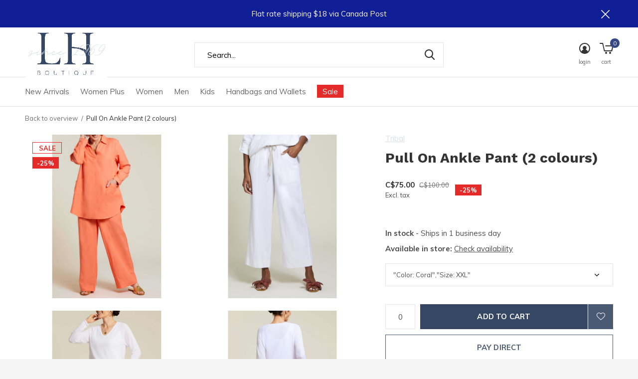

--- FILE ---
content_type: text/html;charset=utf-8
request_url: https://www.theleatherhouse.ca/13050-4525-tribal-pull-on-pant.html
body_size: 14548
content:
<!doctype html>
<html class="new no-usp " lang="en" dir="ltr">
	<head>
        <meta charset="utf-8"/>
<!-- [START] 'blocks/head.rain' -->
<!--

  (c) 2008-2026 Lightspeed Netherlands B.V.
  http://www.lightspeedhq.com
  Generated: 14-01-2026 @ 07:33:00

-->
<link rel="canonical" href="https://www.theleatherhouse.ca/13050-4525-tribal-pull-on-pant.html"/>
<link rel="alternate" href="https://www.theleatherhouse.ca/index.rss" type="application/rss+xml" title="New products"/>
<meta name="robots" content="noodp,noydir"/>
<meta property="og:url" content="https://www.theleatherhouse.ca/13050-4525-tribal-pull-on-pant.html?source=facebook"/>
<meta property="og:site_name" content="The Leather House"/>
<meta property="og:title" content="13050-4525 Tribal Pull On Pant"/>
<meta property="og:description" content="Tribal&#039;s Pull On Ankle Pant with drawstrings! The matching set is available in store!"/>
<meta property="og:image" content="https://cdn.shoplightspeed.com/shops/628391/files/55409759/tribal-pull-on-ankle-pant-2-colours.jpg"/>
<script src="https://app.dmws.plus/shop-assets/628391/dmws-plus-loader.js?id=1d1a61a2ad7d9e87daebe588fa72424e"></script>
<!--[if lt IE 9]>
<script src="https://cdn.shoplightspeed.com/assets/html5shiv.js?2025-02-20"></script>
<![endif]-->
<!-- [END] 'blocks/head.rain' -->
		<meta charset="utf-8">
		<meta http-equiv="x-ua-compatible" content="ie=edge">
		<title>13050-4525 Tribal Pull On Pant - The Leather House</title>
		<meta name="description" content="Tribal&#039;s Pull On Ankle Pant with drawstrings! The matching set is available in store!">
		<meta name="keywords" content="Tribal, Pull, On, Ankle, Pant, (2, colours), quality, fashion, boutique, leather, men&#039;s, ladies&#039;, seaside, chic, timeless, classic, St. Andrews, Canadian, clothing, shoes, footwear, purse, hand bag, wallet, belt, slippers, gloves, socks, underwear, s">
		<meta name="theme-color" content="#ffffff">
		<meta name="MobileOptimized" content="320">
		<meta name="HandheldFriendly" content="true">
		<meta name="viewport" content="width=device-width,initial-scale=1,maximum-scale=1,viewport-fit=cover,target-densitydpi=device-dpi,shrink-to-fit=no">
		<meta name="author" content="https://www.dmws.nl">
		<link rel="preload" as="style" href="https://cdn.shoplightspeed.com/assets/gui-2-0.css?2025-02-20">
		<link rel="preload" as="style" href="https://cdn.shoplightspeed.com/assets/gui-responsive-2-0.css?2025-02-20">
		<link rel="preload" href="https://fonts.googleapis.com/css?family=Muli:100,300,400,500,600,700,800,900%7CWork%20Sans:100,300,400,500,600,700,800,900" as="style">
		<link rel="preload" as="style" href="https://cdn.shoplightspeed.com/shops/628391/themes/16316/assets/fixed.css?20251106200418">
    <link rel="preload" as="style" href="https://cdn.shoplightspeed.com/shops/628391/themes/16316/assets/screen.css?20251106200418">
		<link rel="preload" as="style" href="https://cdn.shoplightspeed.com/shops/628391/themes/16316/assets/custom.css?20251106200418">
		<link rel="preload" as="font" href="https://cdn.shoplightspeed.com/shops/628391/themes/16316/assets/icomoon.woff2?20251106200418">
		<link rel="preload" as="script" href="https://cdn.shoplightspeed.com/assets/jquery-1-9-1.js?2025-02-20">
		<link rel="preload" as="script" href="https://cdn.shoplightspeed.com/assets/jquery-ui-1-10-1.js?2025-02-20">
		<link rel="preload" as="script" href="https://cdn.shoplightspeed.com/shops/628391/themes/16316/assets/scripts.js?20251106200418">
		<link rel="preload" as="script" href="https://cdn.shoplightspeed.com/shops/628391/themes/16316/assets/custom.js?20251106200418">
    <link rel="preload" as="script" href="https://cdn.shoplightspeed.com/assets/gui.js?2025-02-20">
		<link href="https://fonts.googleapis.com/css?family=Muli:100,300,400,500,600,700,800,900%7CWork%20Sans:100,300,400,500,600,700,800,900" rel="stylesheet" type="text/css">
		<link rel="stylesheet" media="screen" href="https://cdn.shoplightspeed.com/assets/gui-2-0.css?2025-02-20">
		<link rel="stylesheet" media="screen" href="https://cdn.shoplightspeed.com/assets/gui-responsive-2-0.css?2025-02-20">
    <link rel="stylesheet" media="screen" href="https://cdn.shoplightspeed.com/shops/628391/themes/16316/assets/fixed.css?20251106200418">
		<link rel="stylesheet" media="screen" href="https://cdn.shoplightspeed.com/shops/628391/themes/16316/assets/screen.css?20251106200418">
		<link rel="stylesheet" media="screen" href="https://cdn.shoplightspeed.com/shops/628391/themes/16316/assets/custom.css?20251106200418">
		<link rel="icon" type="image/x-icon" href="https://cdn.shoplightspeed.com/shops/628391/themes/16316/v/289020/assets/favicon.png?20220107234250">
		<link rel="apple-touch-icon" href="https://cdn.shoplightspeed.com/shops/628391/themes/16316/assets/apple-touch-icon.png?20251106200418">
		<link rel="mask-icon" href="https://cdn.shoplightspeed.com/shops/628391/themes/16316/assets/safari-pinned-tab.svg?20251106200418" color="#000000">
		<link rel="manifest" href="https://cdn.shoplightspeed.com/shops/628391/themes/16316/assets/manifest.json?20251106200418">
		<link rel="preconnect" href="https://ajax.googleapis.com">
		<link rel="preconnect" href="//cdn.webshopapp.com/">
		<link rel="preconnect" href="https://fonts.googleapis.com">
		<link rel="preconnect" href="https://fonts.gstatic.com" crossorigin>
		<link rel="dns-prefetch" href="https://ajax.googleapis.com">
		<link rel="dns-prefetch" href="//cdn.webshopapp.com/">	
		<link rel="dns-prefetch" href="https://fonts.googleapis.com">
		<link rel="dns-prefetch" href="https://fonts.gstatic.com" crossorigin>
    <script src="https://cdn.shoplightspeed.com/assets/jquery-1-9-1.js?2025-02-20"></script>
    <script src="https://cdn.shoplightspeed.com/assets/jquery-ui-1-10-1.js?2025-02-20"></script>
		<meta name="msapplication-config" content="https://cdn.shoplightspeed.com/shops/628391/themes/16316/assets/browserconfig.xml?20251106200418">
<meta property="og:title" content="13050-4525 Tribal Pull On Pant">
<meta property="og:type" content="website"> 
<meta property="og:description" content="Tribal&#039;s Pull On Ankle Pant with drawstrings! The matching set is available in store!">
<meta property="og:site_name" content="The Leather House">
<meta property="og:url" content="https://www.theleatherhouse.ca/">
<meta property="og:image" content="https://cdn.shoplightspeed.com/shops/628391/files/55409759/300x250x2/tribal-pull-on-ankle-pant-2-colours.jpg">
<meta itemprop="price" content="75.00"><meta itemprop="priceCurrency" content="CAD">
<meta name="twitter:title" content="13050-4525 Tribal Pull On Pant">
<meta name="twitter:description" content="Tribal&#039;s Pull On Ankle Pant with drawstrings! The matching set is available in store!">
<meta name="twitter:site" content="The Leather House">
<meta name="twitter:card" content="https://cdn.shoplightspeed.com/shops/628391/themes/16316/v/411220/assets/logo.png?20220107234250">
<meta name="twitter:image" content="https://cdn.shoplightspeed.com/shops/628391/themes/16316/v/830668/assets/banner-grid-banner-1-image.jpg?20230905144328">
<script type="application/ld+json">
  [
        {
      "@context": "http://schema.org",
      "@type": "Product", 
      "name": "Tribal Pull On Ankle Pant (2 colours)",
      "url": "https://www.theleatherhouse.ca/13050-4525-tribal-pull-on-pant.html",
      "brand": "Tribal",      "description": "Tribal&#039;s Pull On Ankle Pant with drawstrings! The matching set is available in store!",      "image": "https://cdn.shoplightspeed.com/shops/628391/files/55409759/300x250x2/tribal-pull-on-ankle-pant-2-colours.jpg",                  "sku": "665624964291",      "offers": {
        "@type": "Offer",
        "price": "75.00",        "url": "https://www.theleatherhouse.ca/13050-4525-tribal-pull-on-pant.html",
        "priceValidUntil": "2027-01-14",
        "priceCurrency": "CAD",
          "availability": "https://schema.org/InStock",
          "inventoryLevel": "1"
              }
          },
        {
      "@context": "http://schema.org/",
      "@type": "Organization",
      "url": "https://www.theleatherhouse.ca/",
      "name": "The Leather House",
      "legalName": "The Leather House",
      "description": "Tribal&#039;s Pull On Ankle Pant with drawstrings! The matching set is available in store!",
      "logo": "https://cdn.shoplightspeed.com/shops/628391/themes/16316/v/411220/assets/logo.png?20220107234250",
      "image": "https://cdn.shoplightspeed.com/shops/628391/themes/16316/v/830668/assets/banner-grid-banner-1-image.jpg?20230905144328",
      "contactPoint": {
        "@type": "ContactPoint",
        "contactType": "Customer service",
        "telephone": "5065293844"
      },
      "address": {
        "@type": "PostalAddress",
        "streetAddress": "162 Water Street",
        "addressLocality": "CANADA",
        "postalCode": "St. Andrews",
        "addressCountry": "EN"
      }
    },
    { 
      "@context": "http://schema.org", 
      "@type": "WebSite", 
      "url": "https://www.theleatherhouse.ca/", 
      "name": "The Leather House",
      "description": "Tribal&#039;s Pull On Ankle Pant with drawstrings! The matching set is available in store!",
      "author": [
        {
          "@type": "Organization",
          "url": "https://www.dmws.nl/",
          "name": "DMWS B.V.",
          "address": {
            "@type": "PostalAddress",
            "streetAddress": "Klokgebouw 195 (Strijp-S)",
            "addressLocality": "Eindhoven",
            "addressRegion": "NB",
            "postalCode": "5617 AB",
            "addressCountry": "NL"
          }
        }
      ]
    }
  ]
</script>
<ul class="hidden-data hidden"><li>628391</li><li>16316</li><li>ja</li><li>en</li><li>live</li><li>admin//theleatherhouse/ca</li><li>https://www.theleatherhouse.ca/</li></ul>	</head>
	<body>
  	    <div id="root"><header id="top" class=" static"><p id="logo" ><a href="https://www.theleatherhouse.ca/" accesskey="h"><img src="https://cdn.shoplightspeed.com/shops/628391/themes/16316/v/411220/assets/logo.png?20220107234250" alt="Fine Ladies&#039; and Men&#039;s Fashions and Accessories | The Leather House"></a></p><nav id="skip"><ul><li><a href="#nav" accesskey="n">Ga naar navigatie (n)</a></li><li><a href="#content" accesskey="c">Ga naar inhoud (c)</a></li><li><a href="#footer" accesskey="f">Ga naar footer (f)</a></li></ul></nav><nav id="nav" aria-label="Choose a category"  ><ul><li ><a  href="https://www.theleatherhouse.ca/new-arrivals/">New Arrivals</a><ul><li><a href="https://www.theleatherhouse.ca/new-arrivals/new-in-womens/">New in Women&#039;s</a><ul><li><a href="https://www.theleatherhouse.ca/new-arrivals/new-in-womens/new-in-clothing/">New in Clothing</a></li><li><a href="https://www.theleatherhouse.ca/new-arrivals/new-in-womens/new-in-outerwear/">New in Outerwear</a></li><li><a href="https://www.theleatherhouse.ca/new-arrivals/new-in-womens/new-in-shoes-accessories/">New in Shoes &amp; Accessories</a></li></ul></li><li><a href="https://www.theleatherhouse.ca/new-arrivals/new-in-mens/">New in Men&#039;s</a><ul><li><a href="https://www.theleatherhouse.ca/new-arrivals/new-in-mens/new-in-clothing/">New in Clothing</a></li><li><a href="https://www.theleatherhouse.ca/new-arrivals/new-in-mens/new-in-shoes-accessories/">New in Shoes &amp; Accessories</a></li></ul></li><li><a href="https://www.theleatherhouse.ca/new-arrivals/new-in-kids/">New in Kids</a></li></ul></li><li ><a  href="https://www.theleatherhouse.ca/women-plus/">Women Plus</a><ul><li><a href="https://www.theleatherhouse.ca/women-plus/clothing/">Clothing</a><ul><li><a href="https://www.theleatherhouse.ca/women-plus/clothing/tops/">Tops</a></li><li><a href="https://www.theleatherhouse.ca/women-plus/clothing/bottoms/">Bottoms</a></li><li><a href="https://www.theleatherhouse.ca/women-plus/clothing/dresses/">Dresses</a></li><li><a href="https://www.theleatherhouse.ca/women-plus/clothing/outerwear/">Outerwear</a></li><li><a href="https://www.theleatherhouse.ca/women-plus/clothing/activewear/">Activewear</a></li><li><a href="https://www.theleatherhouse.ca/women-plus/clothing/sleep-loungewear/">Sleep &amp; Loungewear</a></li></ul></li></ul></li><li ><a  href="https://www.theleatherhouse.ca/women/">Women</a><ul><li><a href="https://www.theleatherhouse.ca/women/clothing/">Clothing</a><ul><li><a href="https://www.theleatherhouse.ca/women/clothing/tops/">Tops</a></li><li><a href="https://www.theleatherhouse.ca/women/clothing/bottoms/">Bottoms</a></li><li><a href="https://www.theleatherhouse.ca/women/clothing/outerwear/">Outerwear</a></li><li><a href="https://www.theleatherhouse.ca/women/clothing/sweatshirt/">Sweatshirt</a></li><li><a href="https://www.theleatherhouse.ca/women/clothing/dresses/">Dresses</a></li><li><a href="https://www.theleatherhouse.ca/women/clothing/jumpsuits-and-rompers/">Jumpsuits and Rompers</a></li><li><a href="https://www.theleatherhouse.ca/women/clothing/sleep-loungewear/">Sleep &amp; Loungewear</a></li><li><a href="https://www.theleatherhouse.ca/women/clothing/swimwear/">Swimwear</a></li><li><a href="https://www.theleatherhouse.ca/women/clothing/intimates/">Intimates</a></li></ul></li><li><a href="https://www.theleatherhouse.ca/women/footwear/">Footwear</a><ul><li><a href="https://www.theleatherhouse.ca/women/footwear/sneakers/">Sneakers</a></li><li><a href="https://www.theleatherhouse.ca/women/footwear/sandals/">Sandals</a></li><li><a href="https://www.theleatherhouse.ca/women/footwear/slippers/">Slippers</a></li><li><a href="https://www.theleatherhouse.ca/women/footwear/rain-boots/">Rain Boots</a></li><li><a href="https://www.theleatherhouse.ca/women/footwear/casual-shoes/">Casual Shoes</a></li></ul></li><li><a href="https://www.theleatherhouse.ca/women/accessories/">Accessories</a><ul><li><a href="https://www.theleatherhouse.ca/women/accessories/hats/">Hats</a></li><li><a href="https://www.theleatherhouse.ca/women/accessories/masks/">Masks</a></li><li><a href="https://www.theleatherhouse.ca/women/accessories/socks/">Socks</a></li><li><a href="https://www.theleatherhouse.ca/women/accessories/belts/">Belts</a></li><li><a href="https://www.theleatherhouse.ca/women/accessories/jewellery/">Jewellery</a></li><li><a href="https://www.theleatherhouse.ca/women/accessories/gloves/">Gloves</a></li><li><a href="https://www.theleatherhouse.ca/women/accessories/mittens/">Mittens</a></li></ul></li></ul></li><li ><a  href="https://www.theleatherhouse.ca/men/">Men</a><ul><li><a href="https://www.theleatherhouse.ca/men/clothing/">Clothing</a><ul><li><a href="https://www.theleatherhouse.ca/men/clothing/outerwear/">Outerwear</a></li><li><a href="https://www.theleatherhouse.ca/men/clothing/bottoms/">Bottoms</a></li><li><a href="https://www.theleatherhouse.ca/men/clothing/shirts/">Shirts</a></li><li><a href="https://www.theleatherhouse.ca/men/clothing/sweaters-cardigans/">Sweaters &amp; Cardigans</a></li></ul></li><li><a href="https://www.theleatherhouse.ca/men/footwear/">Footwear</a><ul><li><a href="https://www.theleatherhouse.ca/men/footwear/rain-boots/">Rain Boots</a></li><li><a href="https://www.theleatherhouse.ca/men/footwear/casual-shoes/">Casual Shoes</a></li><li><a href="https://www.theleatherhouse.ca/men/footwear/slippers/">Slippers</a></li><li><a href="https://www.theleatherhouse.ca/men/footwear/sandals/">Sandals</a></li></ul></li><li><a href="https://www.theleatherhouse.ca/men/accessories/">Accessories</a><ul><li><a href="https://www.theleatherhouse.ca/men/accessories/ties/">Ties</a></li><li><a href="https://www.theleatherhouse.ca/men/accessories/socks/">Socks</a></li><li><a href="https://www.theleatherhouse.ca/men/accessories/wallets/">Wallets</a></li></ul></li></ul></li><li ><a  href="https://www.theleatherhouse.ca/kids/">Kids</a><ul><li><a href="https://www.theleatherhouse.ca/kids/clothing/">Clothing</a><ul><li><a href="https://www.theleatherhouse.ca/kids/clothing/tops/">Tops</a></li><li><a href="https://www.theleatherhouse.ca/kids/clothing/rompers/">Rompers</a></li><li><a href="https://www.theleatherhouse.ca/kids/clothing/dresses/">Dresses</a></li><li><a href="https://www.theleatherhouse.ca/kids/clothing/pants/">Pants</a></li><li><a href="https://www.theleatherhouse.ca/kids/clothing/bottoms/">Bottoms</a></li></ul></li><li><a href="https://www.theleatherhouse.ca/kids/outerwear/">Outerwear</a></li><li><a href="https://www.theleatherhouse.ca/kids/sleepwear/">Sleepwear</a><ul><li><a href="https://www.theleatherhouse.ca/kids/sleepwear/pajamas/">Pajamas</a></li><li><a href="https://www.theleatherhouse.ca/kids/sleepwear/sleepers/">Sleepers</a></li></ul></li><li><a href="https://www.theleatherhouse.ca/kids/bathing-suits/">Bathing Suits</a></li><li><a href="https://www.theleatherhouse.ca/kids/accessories/">Accessories</a><ul><li><a href="https://www.theleatherhouse.ca/kids/accessories/hats/">Hats</a></li><li><a href="https://www.theleatherhouse.ca/kids/accessories/socks/">Socks</a></li><li><a href="https://www.theleatherhouse.ca/kids/accessories/backpacks/">Backpacks</a></li></ul></li><li><a href="https://www.theleatherhouse.ca/kids/footwear/">Footwear</a><ul><li><a href="https://www.theleatherhouse.ca/kids/footwear/moccasins/">Moccasins</a></li></ul></li></ul></li><li ><a  href="https://www.theleatherhouse.ca/handbags-and-wallets/">Handbags and Wallets</a><ul><li><a href="https://www.theleatherhouse.ca/handbags-and-wallets/wallets/">Wallets</a></li><li><a href="https://www.theleatherhouse.ca/handbags-and-wallets/clutches/">Clutches</a></li><li><a href="https://www.theleatherhouse.ca/handbags-and-wallets/leather-bags-purses/">Leather Bags &amp; Purses</a><ul><li><a href="https://www.theleatherhouse.ca/handbags-and-wallets/leather-bags-purses/hobo/">HOBO</a></li><li><a href="https://www.theleatherhouse.ca/handbags-and-wallets/leather-bags-purses/crossbody-bags/">Crossbody Bags</a></li><li><a href="https://www.theleatherhouse.ca/handbags-and-wallets/leather-bags-purses/handbags/">Handbags</a></li><li><a href="https://www.theleatherhouse.ca/handbags-and-wallets/leather-bags-purses/organizers/">Organizers</a></li><li><a href="https://www.theleatherhouse.ca/handbags-and-wallets/leather-bags-purses/shoulder-bags/">Shoulder Bags</a></li><li><a href="https://www.theleatherhouse.ca/handbags-and-wallets/leather-bags-purses/totes/">Totes</a></li></ul></li><li><a href="https://www.theleatherhouse.ca/handbags-and-wallets/tote-bags/">Tote Bags</a></li><li><a href="https://www.theleatherhouse.ca/handbags-and-wallets/leather-backpacks/">Leather Backpacks</a></li></ul></li><li ><a class="overlay-g" href="https://www.theleatherhouse.ca/sale/">Sale</a><ul><li><a href="https://www.theleatherhouse.ca/sale/plus/">Plus</a><ul><li><a href="https://www.theleatherhouse.ca/sale/plus/tops/">Tops</a></li><li><a href="https://www.theleatherhouse.ca/sale/plus/bottoms/">Bottoms</a></li><li><a href="https://www.theleatherhouse.ca/sale/plus/dresses/">Dresses</a></li><li><a href="https://www.theleatherhouse.ca/sale/plus/jumpsuits-rompers/">Jumpsuits &amp; Rompers</a></li><li><a href="https://www.theleatherhouse.ca/sale/plus/sleep-loungewear/">Sleep &amp; Loungewear</a></li><li><a href="https://www.theleatherhouse.ca/sale/plus/activewear/">Activewear</a></li><li><a href="https://www.theleatherhouse.ca/sale/plus/outerwear/">Outerwear</a></li></ul></li><li><a href="https://www.theleatherhouse.ca/sale/womens-clothing/">Women&#039;s Clothing</a><ul><li><a href="https://www.theleatherhouse.ca/sale/womens-clothing/tops/">Tops</a></li><li><a href="https://www.theleatherhouse.ca/sale/womens-clothing/bottoms/">Bottoms</a></li><li><a href="https://www.theleatherhouse.ca/sale/womens-clothing/dresses/">Dresses</a></li><li><a href="https://www.theleatherhouse.ca/sale/womens-clothing/jumpsuits-rompers/">Jumpsuits &amp; Rompers</a></li><li><a href="https://www.theleatherhouse.ca/sale/womens-clothing/sleep-loungewear/">Sleep &amp; Loungewear</a></li><li><a href="https://www.theleatherhouse.ca/sale/womens-clothing/activewear/">Activewear</a></li><li><a href="https://www.theleatherhouse.ca/sale/womens-clothing/outerwear/">Outerwear</a></li></ul></li><li><a href="https://www.theleatherhouse.ca/sale/womens-shoes-accessories/">Women&#039;s Shoes &amp; Accessories</a><ul><li><a href="https://www.theleatherhouse.ca/sale/womens-shoes-accessories/accessories/">Accessories</a></li></ul></li><li><a href="https://www.theleatherhouse.ca/sale/mens-sale/">Men&#039;s Sale</a><ul><li><a href="https://www.theleatherhouse.ca/sale/mens-sale/tops/">Tops</a></li><li><a href="https://www.theleatherhouse.ca/sale/mens-sale/outerwear/">Outerwear</a></li></ul></li><li><a href="https://www.theleatherhouse.ca/sale/kids-sale/">Kids&#039; Sale</a></li></ul></li></ul><ul><li class="search"><a href="./"><i class="icon-zoom2"></i><span>search</span></a></li><li class="login"><a href=""><i class="icon-user-circle"></i><span>login</span></a></li><li class="cart"><a href="https://www.theleatherhouse.ca/cart/"><i class="icon-cart5"></i><span>cart</span><span class="no">0</span></a></li></ul></nav><p class="announcement">
      Flat rate shipping $18 via Canada Post
      <a class="close" href="./"></a></p><form action="https://www.theleatherhouse.ca/search/" method="get" id="formSearch" data-search-type="desktop"><p><label for="q">Search...</label><input id="q" name="q" type="search" value="" autocomplete="off" required data-input="desktop"><button type="submit">Search</button></p><div class="search-autocomplete" data-search-type="desktop"><ul class="list-cart small m0"></ul></div></form><div class="module-product-bar"><figure><img src="https://dummyimage.com/45x45/fff.png/fff" data-src="https://cdn.shoplightspeed.com/shops/628391/files/55409759/90x90x2/pull-on-ankle-pant-2-colours.jpg" alt="Pull On Ankle Pant (2 colours)" width="45" height="45"></figure><h3>Tribal Pull On Ankle Pant (2 colours)</h3><p class="price">
      C$75.00
      <span>C$100.00</span></p><p class="link-btn"><a href="https://www.theleatherhouse.ca/cart/add/95754363/">Add to cart</a></p></div></header><main id="content"><nav class="nav-breadcrumbs desktop-only"><ul><li><a href="https://www.theleatherhouse.ca/">Back to overview</a></li><li>Pull On Ankle Pant (2 colours)</li></ul></nav><article class="module-product"><ul class="list-product"><li ><a data-fancybox-group="gallery" href="https://cdn.shoplightspeed.com/shops/628391/files/55409759/image.jpg"><img src="https://cdn.shoplightspeed.com/shops/628391/files/55409759/660x660x2/tribal-pull-on-ankle-pant-2-colours.jpg" alt="Pull On Ankle Pant (2 colours)" width="660" height="660"></a><ul class="label"><li class="overlay-c">Sale</li><li class="overlay-c fill">-25%</li></ul></li><li ><a data-fancybox-group="gallery" href="https://cdn.shoplightspeed.com/shops/628391/files/55409763/image.jpg"><img src="https://cdn.shoplightspeed.com/shops/628391/files/55409763/660x660x2/tribal-pull-on-ankle-pant-2-colours.jpg" alt="Pull On Ankle Pant (2 colours)" width="660" height="660"></a></li><li ><a data-fancybox-group="gallery" href="https://cdn.shoplightspeed.com/shops/628391/files/55409760/image.jpg"><img src="https://cdn.shoplightspeed.com/shops/628391/files/55409760/660x660x2/tribal-pull-on-ankle-pant-2-colours.jpg" alt="Pull On Ankle Pant (2 colours)" width="660" height="660"></a></li><li ><a data-fancybox-group="gallery" href="https://cdn.shoplightspeed.com/shops/628391/files/55409761/image.jpg"><img src="https://cdn.shoplightspeed.com/shops/628391/files/55409761/660x660x2/tribal-pull-on-ankle-pant-2-colours.jpg" alt="Pull On Ankle Pant (2 colours)" width="660" height="660"></a></li><li ><a data-fancybox-group="gallery" href="https://cdn.shoplightspeed.com/shops/628391/files/55409762/image.jpg"><img src="https://cdn.shoplightspeed.com/shops/628391/files/55409762/660x660x2/tribal-pull-on-ankle-pant-2-colours.jpg" alt="Pull On Ankle Pant (2 colours)" width="660" height="660"></a></li><li ><a data-fancybox-group="gallery" href="https://cdn.shoplightspeed.com/shops/628391/files/55409764/image.jpg"><img src="https://cdn.shoplightspeed.com/shops/628391/files/55409764/660x660x2/tribal-pull-on-ankle-pant-2-colours.jpg" alt="Pull On Ankle Pant (2 colours)" width="660" height="660"></a></li></ul><div><header><p><a href="https://www.theleatherhouse.ca/brands/tribal/">Tribal</a></p><h1>Pull On Ankle Pant (2 colours)</h1></header><form action="https://www.theleatherhouse.ca/cart/add/95754363/" id="product_configure_form" method="post" class="form-product" data-url="https://www.theleatherhouse.ca/cart/add/95754363/"><div class="fieldset"><p class="price">
          C$75.00
          <span class="old">C$100.00</span><span>Excl. tax</span><span class="label">-25%</span></p><ul class="list-plain"></ul><p><span class="strong">
                        In stock                                  </span>
          - Ships in 1 business day                    <span class="retail-locations">Available in store: <span class="product-inventory-location-label" id="productLocationInventory">Check availability</span></span></p><p><label for="custom-variant-selection" class="hidden">Make a choice</label><select id="custom-variant-selection" name="fpm" data-link="Show size chart" data-href="./" onchange="location = this.value;"><option value="https://www.theleatherhouse.ca/13050-4525-tribal-pull-on-pant.html?id=95754303"  disabled>&quot;Color: Coral&quot;,&quot;Size: M&quot;</option><option value="https://www.theleatherhouse.ca/13050-4525-tribal-pull-on-pant.html?id=95754363" selected >&quot;Color: Coral&quot;,&quot;Size: XXL&quot;</option></select></p><input type="hidden" name="bundle_id" id="product_configure_bundle_id" value=""><div class="product-configure"><div class="product-configure-options" aria-label="Select an option of the product. This will reload the page to show the new option." role="region"><div class="product-configure-options-option"><label for="product_configure_option_color">Color: <em aria-hidden="true">*</em></label><select name="matrix[color]" id="product_configure_option_color" onchange="document.getElementById('product_configure_form').action = 'https://www.theleatherhouse.ca/product/matrix/57796598/'; document.getElementById('product_configure_form').submit();" aria-required="true"><option value="Coral" selected="selected">Coral</option></select><div class="product-configure-clear"></div></div><div class="product-configure-options-option"><label for="product_configure_option_size">Size: <em aria-hidden="true">*</em></label><select name="matrix[size]" id="product_configure_option_size" onchange="document.getElementById('product_configure_form').action = 'https://www.theleatherhouse.ca/product/matrix/57796598/'; document.getElementById('product_configure_form').submit();" aria-required="true"><option value="M">M</option><option value="XXL" selected="selected">XXL</option></select><div class="product-configure-clear"></div></div></div><input type="hidden" name="matrix_non_exists" value=""></div></div><p class="submit m15"><input type="number" name="quantity" value="0"><button class="add-to-cart-button" type="submit">Add to cart</button><a href="javascript:;" class="open-login"><i class="icon-heart-outline"></i><span>Login for wishlist</span></a></p><p class="link-btn"><a href="javascript:;" id="checkoutButton" class="a">Pay direct</a></p><div class="tabs-a m55"><nav><ul><li><a href="./">Description</a></li><li><a href="./">Share</a></li></ul></nav><div><div><p>Tribal&#039;s Pull On Ankle Pant with drawstrings! The matching set is available in store!</p></div><div><ul class="list-social b"><li><a onclick="return !window.open(this.href,'Pull On Ankle Pant (2 colours)', 'width=500,height=500')" target="_blank" href="https://www.facebook.com/sharer/sharer.php?u=https://www.theleatherhouse.ca/13050-4525-tribal-pull-on-pant.html"><i class="icon-facebook"></i> Facebook</a></li><li><a onclick="return !window.open(this.href,'Pull On Ankle Pant (2 colours)', 'width=500,height=500')" target="_blank" href="https://pinterest.com/pin/create/button/?url=https://www.theleatherhouse.ca/13050-4525-tribal-pull-on-pant.html&description=Tribal&#039;s Pull On Ankle Pant with drawstrings! The matching set is available in store!"><i class="icon-pinterest"></i> Pin it</a></li><li><a href="whatsapp://send?text=https://www.theleatherhouse.ca/13050-4525-tribal-pull-on-pant.html" data-action="share/whatsapp/share"><i class="icon-whatsapp"></i> Whatsapp</a></li></ul></div></div></div><p class="check"><input class="compare-check" id="add_compare_57796598" type="checkbox" value="" data-add-url="https://www.theleatherhouse.ca/compare/add/95754363/" data-del-url="https://www.theleatherhouse.ca/compare/delete/95754363/" data-id="57796598"  /><label for="add_compare_57796598">Add to comparison list</label></p></form></div></article><div class="cols-d m70 product-content"><article><h5 class="s28 m10">Product description</h5><dl data-test="item-details"><dt><div>Tribal's Pull On Ankle Pant with drawstrings! The matching set is available in store!</div><div>55% Linen, 45% Rayon</div></dt></dl></article></div><article class="m40"><header class="heading-mobile text-left"><h5 class="s28 m10">Related articles</h5></header><ul class="list-collection slider"><li class=" " data-url="https://www.theleatherhouse.ca/1220-3695-tribal-s-sleeve-shirt-shell-print.html?format=json" data-image-size="410x610x"><div class="img"><figure><a href="https://www.theleatherhouse.ca/1220-3695-tribal-s-sleeve-shirt-shell-print.html"><img src="https://dummyimage.com/660x660/fff.png/fff" data-src="https://cdn.shoplightspeed.com/shops/628391/files/55409090/660x660x2/short-sleeve-blouse.jpg" alt="Short Sleeve Blouse" width="310" height="430" class="first-image"></a></figure><form action="https://www.theleatherhouse.ca/cart/add/95753595/" method="post" class="variant-select-snippet" data-novariantid="57796235" data-problem="https://www.theleatherhouse.ca/1220-3695-tribal-s-sleeve-shirt-shell-print.html"><p><span class="variant"><select></select></span><button class="add-size-to-cart full-width" type="">Add to cart</button></p></form><p class="btn"><a href="javascript:;" class="open-login"><i class="icon-heart"></i><span>Login for wishlist</span></a></p></div><ul class="label"><li class="overlay-c mobile-hide">Sale</li><li class="overlay-c fill">-25%</li></ul><p>Tribal</p><h3 ><a href="https://www.theleatherhouse.ca/1220-3695-tribal-s-sleeve-shirt-shell-print.html">Short Sleeve Blouse</a></h3><p class="rating-a b" data-val="0" data-of="5"></p><p class="price">C$63.75<span>C$85.00</span><span class="legal">Excl. tax</span></p></li></ul></article><article><header class="heading-mobile text-left"><h5 class="s28 m10">Recent articles</h5></header><ul class="list-collection compact"><li class="single no-ajax text-left"><div class="img"><figure><img src="https://cdn.shoplightspeed.com/shops/628391/files/55409763/660x660x2/pull-on-ankle-pant-2-colours.jpg" alt="Pull On Ankle Pant (2 colours)" width="310" height="430"></figure><form class="desktop-only" action="https://www.theleatherhouse.ca/13050-4525-tribal-pull-on-pant.html" method="post"><p><button class="w100" type="submit">View product</button></p></form></div><p>Tribal</p><h2><a href="https://www.theleatherhouse.ca/13050-4525-tribal-pull-on-pant.html">Pull On Ankle Pant (2 colours)</a></h2><p class="price">C$75.00<span>C$100.00</span></p></li></ul></article></main><link rel="stylesheet" type="text/css" href="https://cdn.shoplightspeed.com/assets/gui-core.css?2025-02-20" /><div id="gui-modal-product-inventory-location-wrapper"><div class="gui-modal-product-inventory-location-background"></div><div class="gui-modal-product-inventory-location" ><div class="gui-modal-product-inventory-location-header"><p class="gui-modal-product-inventory-location-label">Available in store</p><span id="gui-modal-product-inventory-location-close">Close</span></div><!-- Modal content --><div class="gui-modal-product-inventory-location-container"><div id="gui-modal-product-inventory-location-content" class="gui-modal-product-inventory-location-content"></div><div id="gui-modal-product-inventory-location-footer" class="gui-modal-product-inventory-location-footer"></div></div></div></div><script>
    (function() {
      function getInventoryState(quantity) {
        let inventoryPerLocationSetting = 'only_text';
        switch(inventoryPerLocationSetting) {
          case 'show_levels':
            return quantity > 0 ? 'In stock ('+ quantity +')' : 'Out of stock';
          default:
            return quantity > 0 ? 'In stock' : 'Out of stock';
        }
      }

      function createLocationRow(data, isFirstItem) {
        var locationData = data.location;

        if(!location){
          return null;
        }

        var firstItem      = isFirstItem ? '<hr class="gui-modal-product-inventory-location-content-row-divider"/>' : '';
        var inventoryState = getInventoryState(data.inventory);
        var titleString    = 'state at location';

        titleString = titleString.replace('state', inventoryState);
        titleString = titleString.replace('location', locationData.title);

        return [
          '<div class="gui-modal-product-inventory-location-content-row">', firstItem,
          '<p class="bold">', titleString, '</p>',
          '<p class="gui-product-inventory-address">', locationData.address.formatted, '</p>',
          '<hr class="gui-modal-product-inventory-location-content-row-divider"/>',
          '</div>'].join('');
      }

      function handleError(){
        $('#gui-modal-product-inventory-location-wrapper').show();
        $('#gui-modal-product-inventory-location-content').html('<div class="gui-modal-product-inventory-location-footer">Stock information is currently unavailable for this product. Please try again later.</div>');
      }

      // Get product inventory location information
      function inventoryOnClick() {
        $.getJSON('https://www.theleatherhouse.ca/product-inventory/?id=95754363', function (response) {

          if(!response || !response.productInventory || (response.productInventory.locations && !response.productInventory.locations.length)){
            handleError();
            return;
          }

          var locations = response.productInventory.locations || [];

          var rows = locations.map(function(item, index) {
            return createLocationRow(item, index === 0)
          });

          $('#gui-modal-product-inventory-location-content').html(rows);

          var dateObj = new Date();
          var hours = dateObj.getHours() < 10 ? '0' + dateObj.getHours() : dateObj.getHours();
          var minutes = dateObj.getMinutes() < 10 ? '0' + dateObj.getMinutes() : dateObj.getMinutes();

          var footerContent = [
              '<div>',
              '<span class="bold">', 'Last updated:', '</span> ',
              'Today at ', hours, ':', minutes,
              '</div>',
              '<div>Online and in-store prices may differ</div>'].join('');

          $('#gui-modal-product-inventory-location-footer').html(footerContent);

          $('#gui-modal-product-inventory-location-wrapper').show();
        }).fail(handleError);
      }

      $('#productLocationInventory').on('click', inventoryOnClick);

      // When the user clicks on 'Close' in the modal, close it
      $('#gui-modal-product-inventory-location-close').on('click', function(){
        $('#gui-modal-product-inventory-location-wrapper').hide();
      });

      // When the user clicks anywhere outside of the modal, close it
      $('.gui-modal-product-inventory-location-background').on('click', function(){
        $('#gui-modal-product-inventory-location-wrapper').hide();
      });
    })();
  </script><aside id="cart"><h5>Cart</h5><p>
    You have no items in your shopping cart...
  </p><p class="submit"><span class="strong"><span>Total excl. VAT</span> C$0.00</span><a href="https://www.theleatherhouse.ca/cart/">Checkout</a></p></aside><form action="https://www.theleatherhouse.ca/account/loginPost/" method="post" id="login"><h5>Login</h5><p><label for="lc">Email address</label><input type="email" id="lc" name="email" autocomplete='email' placeholder="Email address" required></p><p><label for="ld">Password</label><input type="password" id="ld" name="password" autocomplete='current-password' placeholder="Password" required><a href="https://www.theleatherhouse.ca/account/password/">Forgot your password?</a></p><p><button class="side-login-button" type="submit">Login</button></p><footer><ul class="list-checks"><li>All your orders and returns in one place</li><li>The ordering process is even faster</li><li>Your shopping cart stored, always and everywhere</li></ul><p class="link-btn"><a class="" href="https://www.theleatherhouse.ca/account/register/">Create an account</a></p></footer><input type="hidden" name="key" value="2e1b5a9baf5a42372836cb7e23bffa68" /><input type="hidden" name="type" value="login" /></form><p id="compare-btn" ><a class="open-compare"><i class="icon-compare"></i><span>compare</span><span class="compare-items" data-compare-items>0</span></a></p><aside id="compare"><h5>Compare products</h5><ul class="list-cart compare-products"></ul><p class="submit"><span>You can compare a maximum of 5 products</span><a href="https://www.theleatherhouse.ca/compare/">Start comparison</a></p></aside><footer id="footer"><form id="formNewsletter" action="https://www.theleatherhouse.ca/account/newsletter/" method="post" class="form-newsletter"><input type="hidden" name="key" value="2e1b5a9baf5a42372836cb7e23bffa68" /><h2 class="gui-page-title">Sign up for our newsletter</h2><p>Receive the latest offers and promotions</p><p><label for="formNewsletterEmail">E-mail address</label><input type="email" id="formNewsletterEmail" name="email" required><button type="submit" class="submit-newsletter">Subscribe</button></p></form><nav><div><h3>Customer service</h3><ul><li><a href="https://www.theleatherhouse.ca/service/about/">About us</a></li><li><a href="https://www.theleatherhouse.ca/service/general-terms-conditions/">General terms &amp; conditions</a></li><li><a href="https://www.theleatherhouse.ca/service/privacy-policy/">Privacy policy</a></li><li><a href="https://www.theleatherhouse.ca/service/payment-methods/">Payment methods</a></li><li><a href="https://www.theleatherhouse.ca/service/shipping-returns/">Shipping &amp; returns</a></li><li><a href="https://www.theleatherhouse.ca/service/">Customer support</a></li><li><a href="https://www.theleatherhouse.ca/service/newsletter-terms-conditions/">Newsletter terms &amp; conditions</a></li><li><a href="https://www.theleatherhouse.ca/service/size-guide/">Size Guide</a></li></ul></div><div><h3>My account</h3><ul><li><a href="https://www.theleatherhouse.ca/account/" title="Register">Register</a></li><li><a href="https://www.theleatherhouse.ca/account/orders/" title="My orders">My orders</a></li><li><a href="https://www.theleatherhouse.ca/account/tickets/" title="My tickets">My tickets</a></li><li><a href="https://www.theleatherhouse.ca/account/wishlist/" title="My wishlist">My wishlist</a></li><li><a href="https://www.theleatherhouse.ca/compare/">Compare products</a></li></ul></div><div><h3>Categories</h3><ul><li><a href="https://www.theleatherhouse.ca/new-arrivals/">New Arrivals</a></li><li><a href="https://www.theleatherhouse.ca/women-plus/">Women Plus</a></li><li><a href="https://www.theleatherhouse.ca/women/">Women</a></li><li><a href="https://www.theleatherhouse.ca/men/">Men</a></li><li><a href="https://www.theleatherhouse.ca/kids/">Kids</a></li><li><a href="https://www.theleatherhouse.ca/handbags-and-wallets/">Handbags and Wallets</a></li><li><a href="https://www.theleatherhouse.ca/sale/">Sale</a></li></ul></div><div><h3>About us</h3><ul class="contact-footer m10"><li><span class="strong">The Leather House</span></li><li>162 Water Street</li><li>St. Andrews</li><li>CANADA</li></ul><ul class="contact-footer m10"></ul></div><div class="double"><ul class="link-btn"><li><a href="tel:5065293844" class="a">Call us</a></li><li><a href="/cdn-cgi/l/email-protection#3a5b5e5753547a4e525f565f5b4e525f4852554f495f14595b" class="a">Email us</a></li></ul><ul class="list-social"><li><a rel="external" href="https://www.facebook.com/theleatherhousesta/"><i class="icon-facebook"></i><span>Facebook</span></a></li><li><a rel="external" href="https://www.instagram.com/theleatherhousesta"><i class="icon-instagram"></i><span>Instagram</span></a></li><li><a rel="external" href="https://pin.it/1htrVlO"><i class="icon-pinterest"></i><span>Pinterest</span></a></li></ul></div><figure><img data-src="https://cdn.shoplightspeed.com/shops/628391/themes/16316/v/420930/assets/logo-upload-footer.png?20220108015038" alt="Fine Ladies&#039; and Men&#039;s Fashions and Accessories | The Leather House" width="180" height="40"></figure></nav><ul class="list-payments dmws-payments"><li><img data-src="https://cdn.shoplightspeed.com/shops/628391/themes/16316/assets/z-paypalcp.png?20251106200418" alt="paypalcp" width="45" height="21"></li><li><img data-src="https://cdn.shoplightspeed.com/shops/628391/themes/16316/assets/z-debitcredit.png?20251106200418" alt="debitcredit" width="45" height="21"></li><li><img data-src="https://cdn.shoplightspeed.com/shops/628391/themes/16316/assets/z-paypallater.png?20251106200418" alt="paypallater" width="45" height="21"></li></ul><p class="copyright dmws-copyright">© Copyright <span class="date">2019</span> - Theme By <a href="https://dmws.nl/themes/" target="_blank" rel="noopener">DMWS</a> x <a href="https://plus.dmws.nl/" title="Upgrade your theme with Plus+ for Lightspeed" target="_blank" rel="noopener">Plus+</a>  - <a href="https://www.theleatherhouse.ca/rss/">RSS feed</a></p></footer><script data-cfasync="false" src="/cdn-cgi/scripts/5c5dd728/cloudflare-static/email-decode.min.js"></script><script>
  var mobilemenuOpenSubsOnly = '';
       var instaUser = false;
   var test = 'test';
  var ajaxTranslations = {"Add to cart":"Add to cart","Wishlist":"Wishlist","Add to wishlist":"Add to wishlist","Compare":"Compare","Add to compare":"Add to comparison","Brands":"Brands","Discount":"Discount","Delete":"Delete","Total excl. VAT":"Total excl. VAT","Shipping costs":"Shipping costs","Total incl. VAT":"Total incl. tax","Read more":"Read more","Read less":"Read less","No products found":"No products found","View all results":"View all results","":""};
  var categories_shop = {"2687498":{"id":2687498,"parent":0,"path":["2687498"],"depth":1,"image":0,"type":"category","url":"new-arrivals","title":"New Arrivals","description":"","count":131,"subs":{"2687520":{"id":2687520,"parent":2687498,"path":["2687520","2687498"],"depth":2,"image":0,"type":"category","url":"new-arrivals\/new-in-womens","title":"New in Women's","description":"","count":97,"subs":{"2687580":{"id":2687580,"parent":2687520,"path":["2687580","2687520","2687498"],"depth":3,"image":0,"type":"category","url":"new-arrivals\/new-in-womens\/new-in-clothing","title":"New in Clothing","description":"","count":103},"2687622":{"id":2687622,"parent":2687520,"path":["2687622","2687520","2687498"],"depth":3,"image":0,"type":"category","url":"new-arrivals\/new-in-womens\/new-in-outerwear","title":"New in Outerwear","description":"","count":6},"2687584":{"id":2687584,"parent":2687520,"path":["2687584","2687520","2687498"],"depth":3,"image":0,"type":"category","url":"new-arrivals\/new-in-womens\/new-in-shoes-accessories","title":"New in Shoes & Accessories","description":"","count":40}}},"2687531":{"id":2687531,"parent":2687498,"path":["2687531","2687498"],"depth":2,"image":0,"type":"category","url":"new-arrivals\/new-in-mens","title":"New in Men's","description":"","count":44,"subs":{"2687624":{"id":2687624,"parent":2687531,"path":["2687624","2687531","2687498"],"depth":3,"image":0,"type":"category","url":"new-arrivals\/new-in-mens\/new-in-clothing","title":"New in Clothing","description":"","count":25},"2687575":{"id":2687575,"parent":2687531,"path":["2687575","2687531","2687498"],"depth":3,"image":0,"type":"category","url":"new-arrivals\/new-in-mens\/new-in-shoes-accessories","title":"New in Shoes & Accessories","description":"","count":18}}},"3433894":{"id":3433894,"parent":2687498,"path":["3433894","2687498"],"depth":2,"image":0,"type":"category","url":"new-arrivals\/new-in-kids","title":"New in Kids","description":"","count":25}}},"2702370":{"id":2702370,"parent":0,"path":["2702370"],"depth":1,"image":0,"type":"category","url":"women-plus","title":"Women Plus","description":"LH Boutique is working to extend our size range! \r\nIt is a work in progress, but we are happy to carry Dex Plus!","count":9,"subs":{"3430519":{"id":3430519,"parent":2702370,"path":["3430519","2702370"],"depth":2,"image":0,"type":"category","url":"women-plus\/clothing","title":"Clothing","description":"","count":3,"subs":{"3430534":{"id":3430534,"parent":3430519,"path":["3430534","3430519","2702370"],"depth":3,"image":0,"type":"category","url":"women-plus\/clothing\/tops","title":"Tops","description":"","count":0},"3430531":{"id":3430531,"parent":3430519,"path":["3430531","3430519","2702370"],"depth":3,"image":0,"type":"category","url":"women-plus\/clothing\/bottoms","title":"Bottoms","description":"","count":0},"3430542":{"id":3430542,"parent":3430519,"path":["3430542","3430519","2702370"],"depth":3,"image":0,"type":"category","url":"women-plus\/clothing\/dresses","title":"Dresses","description":"","count":2},"3429091":{"id":3429091,"parent":3430519,"path":["3429091","3430519","2702370"],"depth":3,"image":0,"type":"category","url":"women-plus\/clothing\/outerwear","title":"Outerwear","description":"","count":1},"3430549":{"id":3430549,"parent":3430519,"path":["3430549","3430519","2702370"],"depth":3,"image":0,"type":"category","url":"women-plus\/clothing\/activewear","title":"Activewear","description":"","count":0},"3431057":{"id":3431057,"parent":3430519,"path":["3431057","3430519","2702370"],"depth":3,"image":0,"type":"category","url":"women-plus\/clothing\/sleep-loungewear","title":"Sleep & Loungewear","description":"","count":0}}}}},"1557353":{"id":1557353,"parent":0,"path":["1557353"],"depth":1,"image":0,"type":"category","url":"women","title":"Women","description":"Shop new arrivals at The Leather House and find feminine, versatile apparel for women of all ages\u2014including new tops,\u00a0dresses, pants, accessories and more. Shop today","count":384,"subs":{"1557356":{"id":1557356,"parent":1557353,"path":["1557356","1557353"],"depth":2,"image":0,"type":"category","url":"women\/clothing","title":"Clothing","description":"Women's clothing for all ages.","count":322,"subs":{"1557369":{"id":1557369,"parent":1557356,"path":["1557369","1557356","1557353"],"depth":3,"image":0,"type":"category","url":"women\/clothing\/tops","title":"Tops","description":"","count":165,"subs":{"1557373":{"id":1557373,"parent":1557369,"path":["1557373","1557369","1557356","1557353"],"depth":4,"image":0,"type":"category","url":"women\/clothing\/tops\/long-sleeve-tops","title":"Long Sleeve Tops","description":"","count":23},"1557371":{"id":1557371,"parent":1557369,"path":["1557371","1557369","1557356","1557353"],"depth":4,"image":0,"type":"category","url":"women\/clothing\/tops\/short-sleeve-tops","title":"Short Sleeve Tops","description":"","count":11},"1557497":{"id":1557497,"parent":1557369,"path":["1557497","1557369","1557356","1557353"],"depth":4,"image":0,"type":"category","url":"women\/clothing\/tops\/sleeveless-tops","title":"Sleeveless Tops","description":"","count":5},"1557370":{"id":1557370,"parent":1557369,"path":["1557370","1557369","1557356","1557353"],"depth":4,"image":0,"type":"category","url":"women\/clothing\/tops\/blouses","title":"Blouses","description":"","count":26},"3431140":{"id":3431140,"parent":1557369,"path":["3431140","1557369","1557356","1557353"],"depth":4,"image":0,"type":"category","url":"women\/clothing\/tops\/tees","title":"Tees","description":"","count":1},"1557374":{"id":1557374,"parent":1557369,"path":["1557374","1557369","1557356","1557353"],"depth":4,"image":0,"type":"category","url":"women\/clothing\/tops\/sweaters-cardigans","title":"Sweaters & Cardigans","description":"","count":52,"subs":{"1557393":{"id":1557393,"parent":1557374,"path":["1557393","1557374","1557369","1557356","1557353"],"depth":5,"image":0,"type":"category","url":"women\/clothing\/tops\/sweaters-cardigans\/pullovers","title":"Pullovers","description":"","count":31},"1557394":{"id":1557394,"parent":1557374,"path":["1557394","1557374","1557369","1557356","1557353"],"depth":5,"image":0,"type":"category","url":"women\/clothing\/tops\/sweaters-cardigans\/cardigans","title":"Cardigans","description":"","count":15}}},"3431088":{"id":3431088,"parent":1557369,"path":["3431088","1557369","1557356","1557353"],"depth":4,"image":0,"type":"category","url":"women\/clothing\/tops\/knits","title":"Knits","description":"","count":0},"1557377":{"id":1557377,"parent":1557369,"path":["1557377","1557369","1557356","1557353"],"depth":4,"image":0,"type":"category","url":"women\/clothing\/tops\/tanks","title":"Tanks","description":"","count":14},"1557399":{"id":1557399,"parent":1557369,"path":["1557399","1557369","1557356","1557353"],"depth":4,"image":0,"type":"category","url":"women\/clothing\/tops\/tunic","title":"Tunic","description":"","count":1}}},"1557357":{"id":1557357,"parent":1557356,"path":["1557357","1557356","1557353"],"depth":3,"image":0,"type":"category","url":"women\/clothing\/bottoms","title":"Bottoms","description":"","count":63,"subs":{"1557365":{"id":1557365,"parent":1557357,"path":["1557365","1557357","1557356","1557353"],"depth":4,"image":0,"type":"category","url":"women\/clothing\/bottoms\/jeans","title":"Jeans","description":"","count":11},"1557364":{"id":1557364,"parent":1557357,"path":["1557364","1557357","1557356","1557353"],"depth":4,"image":0,"type":"category","url":"women\/clothing\/bottoms\/pants","title":"Pants","description":"","count":22},"1557366":{"id":1557366,"parent":1557357,"path":["1557366","1557357","1557356","1557353"],"depth":4,"image":0,"type":"category","url":"women\/clothing\/bottoms\/shorts","title":"Shorts","description":"","count":8},"1557367":{"id":1557367,"parent":1557357,"path":["1557367","1557357","1557356","1557353"],"depth":4,"image":0,"type":"category","url":"women\/clothing\/bottoms\/skirts","title":"Skirts","description":"","count":10},"1557401":{"id":1557401,"parent":1557357,"path":["1557401","1557357","1557356","1557353"],"depth":4,"image":0,"type":"category","url":"women\/clothing\/bottoms\/leggings","title":"Leggings","description":"","count":4},"1557368":{"id":1557368,"parent":1557357,"path":["1557368","1557357","1557356","1557353"],"depth":4,"image":0,"type":"category","url":"women\/clothing\/bottoms\/capris","title":"Capris","description":"","count":0}}},"1557397":{"id":1557397,"parent":1557356,"path":["1557397","1557356","1557353"],"depth":3,"image":19138945,"type":"category","url":"women\/clothing\/outerwear","title":"Outerwear","description":"","count":31,"subs":{"3432860":{"id":3432860,"parent":1557397,"path":["3432860","1557397","1557356","1557353"],"depth":4,"image":0,"type":"category","url":"women\/clothing\/outerwear\/coats","title":"Coats","description":"","count":0},"1557415":{"id":1557415,"parent":1557397,"path":["1557415","1557397","1557356","1557353"],"depth":4,"image":0,"type":"category","url":"women\/clothing\/outerwear\/jackets","title":"Jackets","description":"","count":2},"1557406":{"id":1557406,"parent":1557397,"path":["1557406","1557397","1557356","1557353"],"depth":4,"image":0,"type":"category","url":"women\/clothing\/outerwear\/blazers","title":"Blazers","description":"","count":5},"1557404":{"id":1557404,"parent":1557397,"path":["1557404","1557397","1557356","1557353"],"depth":4,"image":0,"type":"category","url":"women\/clothing\/outerwear\/rain-coats","title":"Rain Coats","description":"","count":6},"1557409":{"id":1557409,"parent":1557397,"path":["1557409","1557397","1557356","1557353"],"depth":4,"image":0,"type":"category","url":"women\/clothing\/outerwear\/jean-jacket","title":"Jean Jacket","description":"","count":1},"3479718":{"id":3479718,"parent":1557397,"path":["3479718","1557397","1557356","1557353"],"depth":4,"image":0,"type":"category","url":"women\/clothing\/outerwear\/jackets-3479718","title":"Jackets","description":"","count":9}}},"1557375":{"id":1557375,"parent":1557356,"path":["1557375","1557356","1557353"],"depth":3,"image":0,"type":"category","url":"women\/clothing\/sweatshirt","title":"Sweatshirt","description":"","count":3},"1557359":{"id":1557359,"parent":1557356,"path":["1557359","1557356","1557353"],"depth":3,"image":0,"type":"category","url":"women\/clothing\/dresses","title":"Dresses","description":"","count":43},"1557360":{"id":1557360,"parent":1557356,"path":["1557360","1557356","1557353"],"depth":3,"image":0,"type":"category","url":"women\/clothing\/jumpsuits-and-rompers","title":"Jumpsuits and Rompers","description":"","count":3},"1557363":{"id":1557363,"parent":1557356,"path":["1557363","1557356","1557353"],"depth":3,"image":0,"type":"category","url":"women\/clothing\/sleep-loungewear","title":"Sleep & Loungewear","description":"","count":12,"subs":{"3056205":{"id":3056205,"parent":1557363,"path":["3056205","1557363","1557356","1557353"],"depth":4,"image":0,"type":"category","url":"women\/clothing\/sleep-loungewear\/loungewear","title":"Loungewear","description":"","count":2,"subs":{"1557405":{"id":1557405,"parent":3056205,"path":["1557405","3056205","1557363","1557356","1557353"],"depth":5,"image":0,"type":"category","url":"women\/clothing\/sleep-loungewear\/loungewear\/sweatpants","title":"Sweatpants","description":"","count":2}}},"3433286":{"id":3433286,"parent":1557363,"path":["3433286","1557363","1557356","1557353"],"depth":4,"image":0,"type":"category","url":"women\/clothing\/sleep-loungewear\/sleepwear","title":"Sleepwear","description":"","count":0}}},"1557361":{"id":1557361,"parent":1557356,"path":["1557361","1557356","1557353"],"depth":3,"image":0,"type":"category","url":"women\/clothing\/swimwear","title":"Swimwear","description":"","count":0},"1557362":{"id":1557362,"parent":1557356,"path":["1557362","1557356","1557353"],"depth":3,"image":0,"type":"category","url":"women\/clothing\/intimates","title":"Intimates","description":"","count":5,"subs":{"1557391":{"id":1557391,"parent":1557362,"path":["1557391","1557362","1557356","1557353"],"depth":4,"image":0,"type":"category","url":"women\/clothing\/intimates\/bras","title":"Bras","description":"","count":5}}}}},"1557428":{"id":1557428,"parent":1557353,"path":["1557428","1557353"],"depth":2,"image":0,"type":"category","url":"women\/footwear","title":"Footwear","description":"","count":14,"subs":{"1557429":{"id":1557429,"parent":1557428,"path":["1557429","1557428","1557353"],"depth":3,"image":0,"type":"category","url":"women\/footwear\/sneakers","title":"Sneakers","description":"","count":0},"1557430":{"id":1557430,"parent":1557428,"path":["1557430","1557428","1557353"],"depth":3,"image":0,"type":"category","url":"women\/footwear\/sandals","title":"Sandals","description":"","count":0},"1557435":{"id":1557435,"parent":1557428,"path":["1557435","1557428","1557353"],"depth":3,"image":0,"type":"category","url":"women\/footwear\/slippers","title":"Slippers","description":"","count":14},"1557432":{"id":1557432,"parent":1557428,"path":["1557432","1557428","1557353"],"depth":3,"image":0,"type":"category","url":"women\/footwear\/rain-boots","title":"Rain Boots","description":"","count":0},"1557433":{"id":1557433,"parent":1557428,"path":["1557433","1557428","1557353"],"depth":3,"image":0,"type":"category","url":"women\/footwear\/casual-shoes","title":"Casual Shoes","description":"","count":0}}},"1557354":{"id":1557354,"parent":1557353,"path":["1557354","1557353"],"depth":2,"image":0,"type":"category","url":"women\/accessories","title":"Accessories","description":"","count":49,"subs":{"1557417":{"id":1557417,"parent":1557354,"path":["1557417","1557354","1557353"],"depth":3,"image":0,"type":"category","url":"women\/accessories\/hats","title":"Hats","description":"","count":1,"subs":{"1557418":{"id":1557418,"parent":1557417,"path":["1557418","1557417","1557354","1557353"],"depth":4,"image":0,"type":"category","url":"women\/accessories\/hats\/toques","title":"Toques","description":"","count":0}}},"2316793":{"id":2316793,"parent":1557354,"path":["2316793","1557354","1557353"],"depth":3,"image":0,"type":"category","url":"women\/accessories\/masks","title":"Masks","description":"","count":0},"1557355":{"id":1557355,"parent":1557354,"path":["1557355","1557354","1557353"],"depth":3,"image":0,"type":"category","url":"women\/accessories\/socks","title":"Socks","description":"","count":22},"1557493":{"id":1557493,"parent":1557354,"path":["1557493","1557354","1557353"],"depth":3,"image":0,"type":"category","url":"women\/accessories\/belts","title":"Belts","description":"","count":1},"1557494":{"id":1557494,"parent":1557354,"path":["1557494","1557354","1557353"],"depth":3,"image":0,"type":"category","url":"women\/accessories\/jewellery","title":"Jewellery","description":"","count":0},"1557499":{"id":1557499,"parent":1557354,"path":["1557499","1557354","1557353"],"depth":3,"image":0,"type":"category","url":"women\/accessories\/gloves","title":"Gloves","description":"","count":4},"1557501":{"id":1557501,"parent":1557354,"path":["1557501","1557354","1557353"],"depth":3,"image":0,"type":"category","url":"women\/accessories\/mittens","title":"Mittens","description":"","count":0}}}}},"1557419":{"id":1557419,"parent":0,"path":["1557419"],"depth":1,"image":0,"type":"category","url":"men","title":"Men","description":"","count":91,"subs":{"1557503":{"id":1557503,"parent":1557419,"path":["1557503","1557419"],"depth":2,"image":0,"type":"category","url":"men\/clothing","title":"Clothing","description":"","count":54,"subs":{"1557504":{"id":1557504,"parent":1557503,"path":["1557504","1557503","1557419"],"depth":3,"image":0,"type":"category","url":"men\/clothing\/outerwear","title":"Outerwear","description":"","count":5,"subs":{"3433408":{"id":3433408,"parent":1557504,"path":["3433408","1557504","1557503","1557419"],"depth":4,"image":0,"type":"category","url":"men\/clothing\/outerwear\/jackets","title":"Jackets","description":"","count":0}}},"3433482":{"id":3433482,"parent":1557503,"path":["3433482","1557503","1557419"],"depth":3,"image":0,"type":"category","url":"men\/clothing\/bottoms","title":"Bottoms","description":"","count":11,"subs":{"3433555":{"id":3433555,"parent":3433482,"path":["3433555","3433482","1557503","1557419"],"depth":4,"image":0,"type":"category","url":"men\/clothing\/bottoms\/jeans","title":"Jeans","description":"","count":0},"1557511":{"id":1557511,"parent":3433482,"path":["1557511","3433482","1557503","1557419"],"depth":4,"image":0,"type":"category","url":"men\/clothing\/bottoms\/pants","title":"Pants","description":"","count":7},"1557512":{"id":1557512,"parent":3433482,"path":["1557512","3433482","1557503","1557419"],"depth":4,"image":0,"type":"category","url":"men\/clothing\/bottoms\/shorts","title":"Shorts","description":"","count":4}}},"3433563":{"id":3433563,"parent":1557503,"path":["3433563","1557503","1557419"],"depth":3,"image":0,"type":"category","url":"men\/clothing\/shirts","title":"Shirts","description":"","count":25,"subs":{"1557515":{"id":1557515,"parent":3433563,"path":["1557515","3433563","1557503","1557419"],"depth":4,"image":0,"type":"category","url":"men\/clothing\/shirts\/dress-shirts","title":"Dress Shirts","description":"","count":2},"1557516":{"id":1557516,"parent":3433563,"path":["1557516","3433563","1557503","1557419"],"depth":4,"image":0,"type":"category","url":"men\/clothing\/shirts\/casual-long-sleeve-shirts","title":"Casual Long Sleeve Shirts","description":"","count":11},"1557517":{"id":1557517,"parent":3433563,"path":["1557517","3433563","1557503","1557419"],"depth":4,"image":0,"type":"category","url":"men\/clothing\/shirts\/casual-short-sleeve-shirts","title":"Casual Short Sleeve Shirts","description":"","count":6},"1557518":{"id":1557518,"parent":3433563,"path":["1557518","3433563","1557503","1557419"],"depth":4,"image":0,"type":"category","url":"men\/clothing\/shirts\/long-sleeve-t-shirts","title":"Long Sleeve T-Shirts","description":"","count":4},"1600882":{"id":1600882,"parent":3433563,"path":["1600882","3433563","1557503","1557419"],"depth":4,"image":0,"type":"category","url":"men\/clothing\/shirts\/short-sleeve-t-shirts","title":"Short Sleeve T-Shirts","description":"","count":3}}},"1557508":{"id":1557508,"parent":1557503,"path":["1557508","1557503","1557419"],"depth":3,"image":0,"type":"category","url":"men\/clothing\/sweaters-cardigans","title":"Sweaters & Cardigans","description":"","count":6,"subs":{"1557553":{"id":1557553,"parent":1557508,"path":["1557553","1557508","1557503","1557419"],"depth":4,"image":0,"type":"category","url":"men\/clothing\/sweaters-cardigans\/turtleneck","title":"Turtleneck","description":"","count":0}}}}},"1557420":{"id":1557420,"parent":1557419,"path":["1557420","1557419"],"depth":2,"image":0,"type":"category","url":"men\/footwear","title":"Footwear","description":"","count":16,"subs":{"1557424":{"id":1557424,"parent":1557420,"path":["1557424","1557420","1557419"],"depth":3,"image":0,"type":"category","url":"men\/footwear\/rain-boots","title":"Rain Boots","description":"","count":0},"1557426":{"id":1557426,"parent":1557420,"path":["1557426","1557420","1557419"],"depth":3,"image":0,"type":"category","url":"men\/footwear\/casual-shoes","title":"Casual Shoes","description":"","count":1},"1557427":{"id":1557427,"parent":1557420,"path":["1557427","1557420","1557419"],"depth":3,"image":0,"type":"category","url":"men\/footwear\/slippers","title":"Slippers","description":"","count":10},"1557423":{"id":1557423,"parent":1557420,"path":["1557423","1557420","1557419"],"depth":3,"image":0,"type":"category","url":"men\/footwear\/sandals","title":"Sandals","description":"","count":1}}},"1557464":{"id":1557464,"parent":1557419,"path":["1557464","1557419"],"depth":2,"image":0,"type":"category","url":"men\/accessories","title":"Accessories","description":"","count":25,"subs":{"1557468":{"id":1557468,"parent":1557464,"path":["1557468","1557464","1557419"],"depth":3,"image":0,"type":"category","url":"men\/accessories\/ties","title":"Ties","description":"","count":2},"1557470":{"id":1557470,"parent":1557464,"path":["1557470","1557464","1557419"],"depth":3,"image":0,"type":"category","url":"men\/accessories\/socks","title":"Socks","description":"","count":10},"1557465":{"id":1557465,"parent":1557464,"path":["1557465","1557464","1557419"],"depth":3,"image":0,"type":"category","url":"men\/accessories\/wallets","title":"Wallets","description":"","count":1}}}}},"1557547":{"id":1557547,"parent":0,"path":["1557547"],"depth":1,"image":0,"type":"category","url":"kids","title":"Kids","description":"","count":40,"subs":{"3433612":{"id":3433612,"parent":1557547,"path":["3433612","1557547"],"depth":2,"image":0,"type":"category","url":"kids\/clothing","title":"Clothing","description":"","count":16,"subs":{"3433642":{"id":3433642,"parent":3433612,"path":["3433642","3433612","1557547"],"depth":3,"image":0,"type":"category","url":"kids\/clothing\/tops","title":"Tops","description":"","count":9,"subs":{"1955182":{"id":1955182,"parent":3433642,"path":["1955182","3433642","3433612","1557547"],"depth":4,"image":0,"type":"category","url":"kids\/clothing\/tops\/sweaters","title":"Sweaters","description":"","count":4},"1955195":{"id":1955195,"parent":3433642,"path":["1955195","3433642","3433612","1557547"],"depth":4,"image":0,"type":"category","url":"kids\/clothing\/tops\/tees","title":"Tees","description":"","count":5}}},"1955189":{"id":1955189,"parent":3433612,"path":["1955189","3433612","1557547"],"depth":3,"image":0,"type":"category","url":"kids\/clothing\/rompers","title":"Rompers","description":"","count":0},"2924530":{"id":2924530,"parent":3433612,"path":["2924530","3433612","1557547"],"depth":3,"image":0,"type":"category","url":"kids\/clothing\/dresses","title":"Dresses","description":"","count":2},"2942132":{"id":2942132,"parent":3433612,"path":["2942132","3433612","1557547"],"depth":3,"image":0,"type":"category","url":"kids\/clothing\/pants","title":"Pants","description":"","count":5},"3433646":{"id":3433646,"parent":3433612,"path":["3433646","3433612","1557547"],"depth":3,"image":0,"type":"category","url":"kids\/clothing\/bottoms","title":"Bottoms","description":"","count":0,"subs":{"3433639":{"id":3433639,"parent":3433646,"path":["3433639","3433646","3433612","1557547"],"depth":4,"image":0,"type":"category","url":"kids\/clothing\/bottoms\/jeans","title":"Jeans","description":"","count":0},"2942133":{"id":2942133,"parent":3433646,"path":["2942133","3433646","3433612","1557547"],"depth":4,"image":0,"type":"category","url":"kids\/clothing\/bottoms\/shorts","title":"Shorts","description":"","count":0}}}}},"2924532":{"id":2924532,"parent":1557547,"path":["2924532","1557547"],"depth":2,"image":0,"type":"category","url":"kids\/outerwear","title":"Outerwear","description":"","count":7},"3433614":{"id":3433614,"parent":1557547,"path":["3433614","1557547"],"depth":2,"image":0,"type":"category","url":"kids\/sleepwear","title":"Sleepwear","description":"","count":4,"subs":{"1955194":{"id":1955194,"parent":3433614,"path":["1955194","3433614","1557547"],"depth":3,"image":0,"type":"category","url":"kids\/sleepwear\/pajamas","title":"Pajamas","description":"","count":4},"1955193":{"id":1955193,"parent":3433614,"path":["1955193","3433614","1557547"],"depth":3,"image":0,"type":"category","url":"kids\/sleepwear\/sleepers","title":"Sleepers","description":"","count":3}}},"2370674":{"id":2370674,"parent":1557547,"path":["2370674","1557547"],"depth":2,"image":0,"type":"category","url":"kids\/bathing-suits","title":"Bathing Suits","description":"","count":7},"3433615":{"id":3433615,"parent":1557547,"path":["3433615","1557547"],"depth":2,"image":0,"type":"category","url":"kids\/accessories","title":"Accessories","description":"","count":0,"subs":{"1557565":{"id":1557565,"parent":3433615,"path":["1557565","3433615","1557547"],"depth":3,"image":0,"type":"category","url":"kids\/accessories\/hats","title":"Hats","description":"","count":0},"1557548":{"id":1557548,"parent":3433615,"path":["1557548","3433615","1557547"],"depth":3,"image":0,"type":"category","url":"kids\/accessories\/socks","title":"Socks","description":"","count":0},"1955184":{"id":1955184,"parent":3433615,"path":["1955184","3433615","1557547"],"depth":3,"image":0,"type":"category","url":"kids\/accessories\/backpacks","title":"Backpacks","description":"","count":0}}},"2925523":{"id":2925523,"parent":1557547,"path":["2925523","1557547"],"depth":2,"image":0,"type":"category","url":"kids\/footwear","title":"Footwear","description":"","count":1,"subs":{"1676479":{"id":1676479,"parent":2925523,"path":["1676479","2925523","1557547"],"depth":3,"image":0,"type":"category","url":"kids\/footwear\/moccasins","title":"Moccasins","description":"","count":3}}}}},"1557438":{"id":1557438,"parent":0,"path":["1557438"],"depth":1,"image":0,"type":"category","url":"handbags-and-wallets","title":"Handbags and Wallets","description":"","count":72,"subs":{"1557436":{"id":1557436,"parent":1557438,"path":["1557436","1557438"],"depth":2,"image":0,"type":"category","url":"handbags-and-wallets\/wallets","title":"Wallets","description":"","count":15},"1557459":{"id":1557459,"parent":1557438,"path":["1557459","1557438"],"depth":2,"image":0,"type":"category","url":"handbags-and-wallets\/clutches","title":"Clutches","description":"","count":10},"1557444":{"id":1557444,"parent":1557438,"path":["1557444","1557438"],"depth":2,"image":0,"type":"category","url":"handbags-and-wallets\/leather-bags-purses","title":"Leather Bags & Purses","description":"","count":42,"subs":{"1557456":{"id":1557456,"parent":1557444,"path":["1557456","1557444","1557438"],"depth":3,"image":0,"type":"category","url":"handbags-and-wallets\/leather-bags-purses\/hobo","title":"HOBO","description":"","count":15},"1557454":{"id":1557454,"parent":1557444,"path":["1557454","1557444","1557438"],"depth":3,"image":0,"type":"category","url":"handbags-and-wallets\/leather-bags-purses\/crossbody-bags","title":"Crossbody Bags","description":"","count":21},"1557532":{"id":1557532,"parent":1557444,"path":["1557532","1557444","1557438"],"depth":3,"image":0,"type":"category","url":"handbags-and-wallets\/leather-bags-purses\/handbags","title":"Handbags","description":"","count":2},"1557531":{"id":1557531,"parent":1557444,"path":["1557531","1557444","1557438"],"depth":3,"image":0,"type":"category","url":"handbags-and-wallets\/leather-bags-purses\/organizers","title":"Organizers","description":"","count":0},"1557457":{"id":1557457,"parent":1557444,"path":["1557457","1557444","1557438"],"depth":3,"image":0,"type":"category","url":"handbags-and-wallets\/leather-bags-purses\/shoulder-bags","title":"Shoulder Bags","description":"","count":2},"3433674":{"id":3433674,"parent":1557444,"path":["3433674","1557444","1557438"],"depth":3,"image":0,"type":"category","url":"handbags-and-wallets\/leather-bags-purses\/totes","title":"Totes","description":"","count":0}}},"1557447":{"id":1557447,"parent":1557438,"path":["1557447","1557438"],"depth":2,"image":0,"type":"category","url":"handbags-and-wallets\/tote-bags","title":"Tote Bags","description":"","count":1},"1557451":{"id":1557451,"parent":1557438,"path":["1557451","1557438"],"depth":2,"image":0,"type":"category","url":"handbags-and-wallets\/leather-backpacks","title":"Leather Backpacks","description":"","count":3}}},"2327969":{"id":2327969,"parent":0,"path":["2327969"],"depth":1,"image":0,"type":"category","url":"sale","title":"Sale","description":"","count":178,"subs":{"3129432":{"id":3129432,"parent":2327969,"path":["3129432","2327969"],"depth":2,"image":0,"type":"category","url":"sale\/plus","title":"Plus","description":"","count":6,"subs":{"3433698":{"id":3433698,"parent":3129432,"path":["3433698","3129432","2327969"],"depth":3,"image":0,"type":"category","url":"sale\/plus\/tops","title":"Tops","description":"","count":1},"3433699":{"id":3433699,"parent":3129432,"path":["3433699","3129432","2327969"],"depth":3,"image":0,"type":"category","url":"sale\/plus\/bottoms","title":"Bottoms","description":"","count":0},"3433700":{"id":3433700,"parent":3129432,"path":["3433700","3129432","2327969"],"depth":3,"image":0,"type":"category","url":"sale\/plus\/dresses","title":"Dresses","description":"","count":2},"3433701":{"id":3433701,"parent":3129432,"path":["3433701","3129432","2327969"],"depth":3,"image":0,"type":"category","url":"sale\/plus\/jumpsuits-rompers","title":"Jumpsuits & Rompers","description":"","count":0},"3433702":{"id":3433702,"parent":3129432,"path":["3433702","3129432","2327969"],"depth":3,"image":0,"type":"category","url":"sale\/plus\/sleep-loungewear","title":"Sleep & Loungewear","description":"","count":0},"3433705":{"id":3433705,"parent":3129432,"path":["3433705","3129432","2327969"],"depth":3,"image":0,"type":"category","url":"sale\/plus\/activewear","title":"Activewear","description":"","count":0},"3433706":{"id":3433706,"parent":3129432,"path":["3433706","3129432","2327969"],"depth":3,"image":0,"type":"category","url":"sale\/plus\/outerwear","title":"Outerwear","description":"","count":1}}},"2687468":{"id":2687468,"parent":2327969,"path":["2687468","2327969"],"depth":2,"image":0,"type":"category","url":"sale\/womens-clothing","title":"Women's Clothing","description":"","count":150,"subs":{"3433689":{"id":3433689,"parent":2687468,"path":["3433689","2687468","2327969"],"depth":3,"image":0,"type":"category","url":"sale\/womens-clothing\/tops","title":"Tops","description":"","count":70},"3433690":{"id":3433690,"parent":2687468,"path":["3433690","2687468","2327969"],"depth":3,"image":0,"type":"category","url":"sale\/womens-clothing\/bottoms","title":"Bottoms","description":"","count":37},"3433692":{"id":3433692,"parent":2687468,"path":["3433692","2687468","2327969"],"depth":3,"image":0,"type":"category","url":"sale\/womens-clothing\/dresses","title":"Dresses","description":"","count":22},"3433693":{"id":3433693,"parent":2687468,"path":["3433693","2687468","2327969"],"depth":3,"image":0,"type":"category","url":"sale\/womens-clothing\/jumpsuits-rompers","title":"Jumpsuits & Rompers","description":"","count":2},"3433691":{"id":3433691,"parent":2687468,"path":["3433691","2687468","2327969"],"depth":3,"image":0,"type":"category","url":"sale\/womens-clothing\/sleep-loungewear","title":"Sleep & Loungewear","description":"","count":8},"3433695":{"id":3433695,"parent":2687468,"path":["3433695","2687468","2327969"],"depth":3,"image":0,"type":"category","url":"sale\/womens-clothing\/activewear","title":"Activewear","description":"","count":3},"3433696":{"id":3433696,"parent":2687468,"path":["3433696","2687468","2327969"],"depth":3,"image":0,"type":"category","url":"sale\/womens-clothing\/outerwear","title":"Outerwear","description":"","count":5}}},"2687456":{"id":2687456,"parent":2327969,"path":["2687456","2327969"],"depth":2,"image":0,"type":"category","url":"sale\/womens-shoes-accessories","title":"Women's Shoes & Accessories","description":"","count":0,"subs":{"3433715":{"id":3433715,"parent":2687456,"path":["3433715","2687456","2327969"],"depth":3,"image":0,"type":"category","url":"sale\/womens-shoes-accessories\/accessories","title":"Accessories","description":"","count":0}}},"3109438":{"id":3109438,"parent":2327969,"path":["3109438","2327969"],"depth":2,"image":0,"type":"category","url":"sale\/mens-sale","title":"Men's Sale","description":"","count":21,"subs":{"3433716":{"id":3433716,"parent":3109438,"path":["3433716","3109438","2327969"],"depth":3,"image":0,"type":"category","url":"sale\/mens-sale\/tops","title":"Tops","description":"","count":13},"3433721":{"id":3433721,"parent":3109438,"path":["3433721","3109438","2327969"],"depth":3,"image":0,"type":"category","url":"sale\/mens-sale\/outerwear","title":"Outerwear","description":"","count":0}}},"3109439":{"id":3109439,"parent":2327969,"path":["3109439","2327969"],"depth":2,"image":0,"type":"category","url":"sale\/kids-sale","title":"Kids' Sale","description":"","count":6}}}};
	var basicUrl = 'https://www.theleatherhouse.ca/';
  var readMore = 'Read more';
  var searchUrl = 'https://www.theleatherhouse.ca/search/';
  var scriptsUrl = 'https://cdn.shoplightspeed.com/shops/628391/themes/16316/assets/async-scripts.js?20251106200418';
  var customUrl = 'https://cdn.shoplightspeed.com/shops/628391/themes/16316/assets/async-custom.js?20251106200418';
  var popupUrl = 'https://cdn.shoplightspeed.com/shops/628391/themes/16316/assets/popup.js?20251106200418';
  var fancyCss = 'https://cdn.shoplightspeed.com/shops/628391/themes/16316/assets/fancybox.css?20251106200418';
  var fancyJs = 'https://cdn.shoplightspeed.com/shops/628391/themes/16316/assets/fancybox.js?20251106200418';
  var checkoutLink = 'https://www.theleatherhouse.ca/checkout/';
  var exclVat = 'Excl. tax';
  var compareUrl = 'https://www.theleatherhouse.ca/compare/?format=json';
  var wishlistUrl = 'https://www.theleatherhouse.ca/account/wishlist/?format=json';
  var shopSsl = true;
  var loggedIn = 0;
  var shopId = 628391;
  var priceStatus = 'enabled';
	var shopCurrency = 'C$';
  var imageRatio = '660x660';
  var imageFill = '2';
	var freeShippingFrom = '17';
	var showFrom = '09';
	var template = 'pages/product.rain';
  var by = 'By';
	var chooseV = 'Make a choice';
	var blogUrl = 'https://www.theleatherhouse.ca/blogs/';
  var heroSpeed = '6000';
  var view = 'View';
  var pointsTranslation = 'points';
  var applyTranslation = 'Apply';
                                                                      
  var showDays = [
                                ]
  
  var validFor = 'Valid for:';
  var noRewards = 'No rewards available for this order.';

  var showSecondImage = '1';
  var newsLetterSeconds = '3';
   
   window.LS_theme = {
    "name":"Access",
    "developer":"DMWS",
    "docs":"https://www.dmwsthemes.com/en/theme-access/",
  }
</script><style>
  #root .product-configure-variants {display:none;}    #root .product-configure-options {display:none;}</style></div><script defer src="https://cdn.shoplightspeed.com/shops/628391/themes/16316/assets/scripts.js?20251106200418"></script><script defer src="https://cdn.shoplightspeed.com/shops/628391/themes/16316/assets/custom.js?20251106200418"></script><script>let $ = jQuery</script><script src="https://cdn.shoplightspeed.com/assets/gui.js?2025-02-20"></script><script src="https://cdn.shoplightspeed.com/assets/gui-responsive-2-0.js?2025-02-20"></script><!-- [START] 'blocks/body.rain' --><script>
(function () {
  var s = document.createElement('script');
  s.type = 'text/javascript';
  s.async = true;
  s.src = 'https://www.theleatherhouse.ca/services/stats/pageview.js?product=57796598&hash=52bb';
  ( document.getElementsByTagName('head')[0] || document.getElementsByTagName('body')[0] ).appendChild(s);
})();
</script><script>
    !function(f,b,e,v,n,t,s)
    {if(f.fbq)return;n=f.fbq=function(){n.callMethod?
        n.callMethod.apply(n,arguments):n.queue.push(arguments)};
        if(!f._fbq)f._fbq=n;n.push=n;n.loaded=!0;n.version='2.0';
        n.queue=[];t=b.createElement(e);t.async=!0;
        t.src=v;s=b.getElementsByTagName(e)[0];
        s.parentNode.insertBefore(t,s)}(window, document,'script',
        'https://connect.facebook.net/en_US/fbevents.js');
    $(document).ready(function (){
        fbq('init', '1289311784754282');
                fbq('track', 'ViewContent', {"content_ids":["95754363"],"content_name":"Tribal Pull On Ankle Pant (2 colours)","currency":"CAD","value":"75.00","content_type":"product","source":false});
                fbq('track', 'PageView', []);
            });
</script><noscript><img height="1" width="1" style="display:none" src="https://www.facebook.com/tr?id=1289311784754282&ev=PageView&noscript=1"
    /></noscript><!-- [END] 'blocks/body.rain' --><script></script>	  Powered by
      <a href="http://www.lightspeedhq.com" title="Lightspeed" target="_blank">Lightspeed</a>
      <script>(function(){function c(){var b=a.contentDocument||a.contentWindow.document;if(b){var d=b.createElement('script');d.innerHTML="window.__CF$cv$params={r:'9bdb7152fb688043',t:'MTc2ODM3NTk4MC4wMDAwMDA='};var a=document.createElement('script');a.nonce='';a.src='/cdn-cgi/challenge-platform/scripts/jsd/main.js';document.getElementsByTagName('head')[0].appendChild(a);";b.getElementsByTagName('head')[0].appendChild(d)}}if(document.body){var a=document.createElement('iframe');a.height=1;a.width=1;a.style.position='absolute';a.style.top=0;a.style.left=0;a.style.border='none';a.style.visibility='hidden';document.body.appendChild(a);if('loading'!==document.readyState)c();else if(window.addEventListener)document.addEventListener('DOMContentLoaded',c);else{var e=document.onreadystatechange||function(){};document.onreadystatechange=function(b){e(b);'loading'!==document.readyState&&(document.onreadystatechange=e,c())}}}})();</script><script defer src="https://static.cloudflareinsights.com/beacon.min.js/vcd15cbe7772f49c399c6a5babf22c1241717689176015" integrity="sha512-ZpsOmlRQV6y907TI0dKBHq9Md29nnaEIPlkf84rnaERnq6zvWvPUqr2ft8M1aS28oN72PdrCzSjY4U6VaAw1EQ==" data-cf-beacon='{"rayId":"9bdb7152fb688043","version":"2025.9.1","serverTiming":{"name":{"cfExtPri":true,"cfEdge":true,"cfOrigin":true,"cfL4":true,"cfSpeedBrain":true,"cfCacheStatus":true}},"token":"8247b6569c994ee1a1084456a4403cc9","b":1}' crossorigin="anonymous"></script>
</body>
</html>

--- FILE ---
content_type: text/javascript;charset=utf-8
request_url: https://www.theleatherhouse.ca/services/stats/pageview.js?product=57796598&hash=52bb
body_size: -435
content:
// SEOshop 14-01-2026 07:33:01